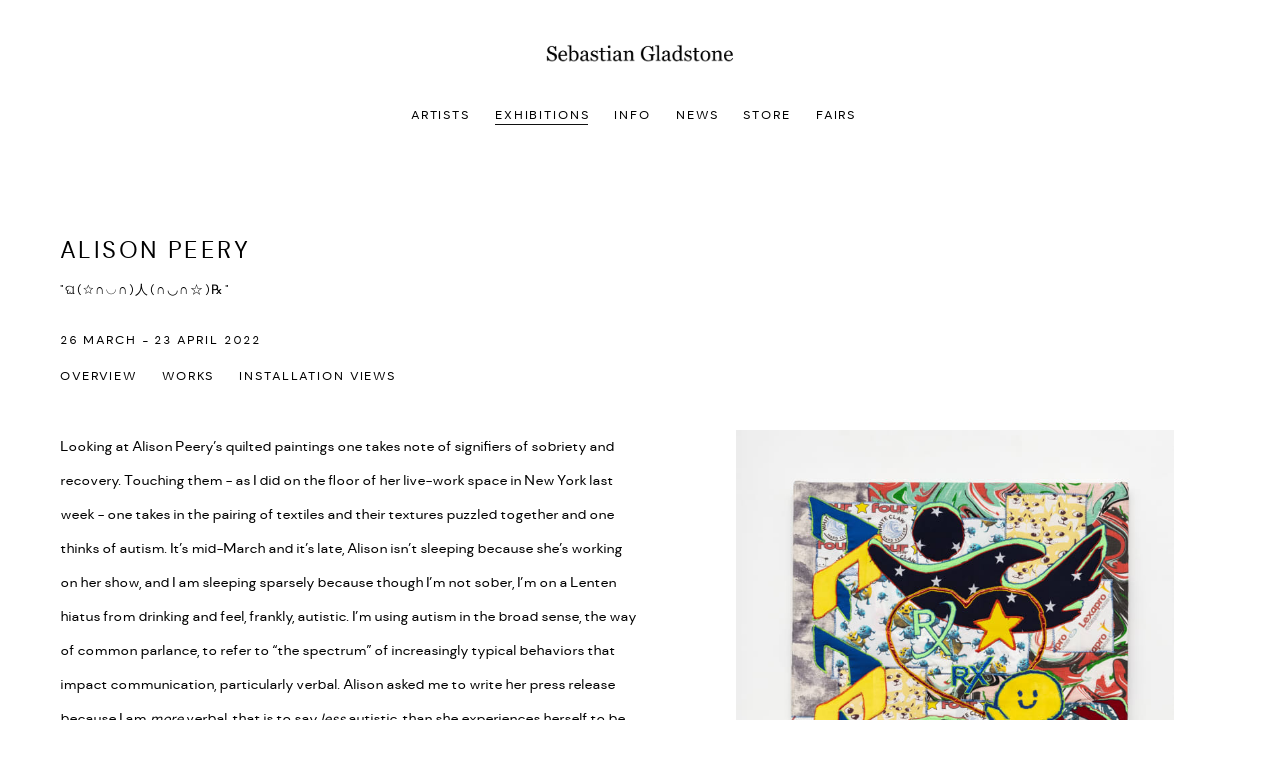

--- FILE ---
content_type: text/html; charset=utf-8
request_url: https://sebastiangladstone.com/exhibitions/22-alison-peery/
body_size: 9564
content:



                        
    <!DOCTYPE html>
    <!-- Site by Artlogic - https://artlogic.net -->
    <html lang="en">
        <head>
            <meta charset="utf-8">
            <title>Alison Peery | 26 March - 23 April 2022 | Sebastian Gladstone</title>
        <meta property="og:site_name" content="Sebastian Gladstone" />
        <meta property="og:title" content="Alison Peery | 26 March - 23 April 2022" />
        <meta property="og:description" content="Looking at Alison Peery&rsquo;s quilted paintings one takes note of signifiers of sobriety and recovery. Touching them - as I did on the floor of her live-work space in New York last week - one takes in the pairing of textiles and their textures puzzled together and one thinks of..." />
        <meta property="og:image" content="https://artlogic-res.cloudinary.com/w_1200,h_630,c_fill,f_auto,fl_lossy,q_auto/ws-artlogicwebsite0261/usr/images/exhibitions/main_image_override/22/_rvd2132_web.jpg" />
        <meta property="og:image:width" content="1200" />
        <meta property="og:image:height" content="630" />
        <meta property="twitter:card" content="summary_large_image">
        <meta property="twitter:url" content="https://sebastiangladstone.com/exhibitions/22-alison-peery/">
        <meta property="twitter:title" content="Alison Peery | 26 March - 23 April 2022">
        <meta property="twitter:description" content="Looking at Alison Peery&rsquo;s quilted paintings one takes note of signifiers of sobriety and recovery. Touching them - as I did on the floor of her live-work space in New York last week - one takes in the pairing of textiles and their textures puzzled together and one thinks of...">
        <meta property="twitter:text:description" content="Looking at Alison Peery&rsquo;s quilted paintings one takes note of signifiers of sobriety and recovery. Touching them - as I did on the floor of her live-work space in New York last week - one takes in the pairing of textiles and their textures puzzled together and one thinks of...">
        <meta property="twitter:image" content="https://artlogic-res.cloudinary.com/w_1200,h_630,c_fill,f_auto,fl_lossy,q_auto/ws-artlogicwebsite0261/usr/images/exhibitions/main_image_override/22/_rvd2132_web.jpg">
        <link rel="canonical" href="https://sebastiangladstone.com/exhibitions/22-alison-peery/" />
        <meta name="google" content="notranslate" />
            <meta name="description" content="Looking at Alison Peery&rsquo;s quilted paintings one takes note of signifiers of sobriety and recovery. Touching them - as I did on the floor of her live-work space in New York last week - one takes in the pairing of textiles and their textures puzzled together and one thinks of..." />
            <meta name="publication_date" content="2018-04-27 13:50:01" />
            <meta name="generator" content="Artlogic CMS - https://artlogic.net" />
            
            <meta name="accessibility_version" content="1.1"/>
            
            
                <meta name="viewport" content="width=device-width, minimum-scale=0.5, initial-scale=1.0" />

            

<link rel="icon" href="/images/favicon.ico" type="image/x-icon" />
<link rel="shortcut icon" href="/images/favicon.ico" type="image/x-icon" />

<meta name="application-name" content="Sebastian Gladstone"/>
<meta name="msapplication-TileColor" content="#ffffff"/>
            
            
            
                <link rel="stylesheet" media="print" href="/lib/g/2.0/styles/print.css">
                <link rel="stylesheet" media="print" href="/styles/print.css">

            <script>
            (window.Promise && window.Array.prototype.find) || document.write('<script src="/lib/js/polyfill/polyfill_es6.min.js"><\/script>');
            </script>


            
		<link data-context="helper" rel="stylesheet" type="text/css" href="/lib/webfonts/font-awesome/font-awesome-4.6.3/css/font-awesome.min.css?c=27042050002205&g=20efb6f776f8bcb062b74e7e67bc02ac"/>
		<link data-context="helper" rel="stylesheet" type="text/css" href="/lib/archimedes/styles/archimedes-frontend-core.css?c=27042050002205&g=20efb6f776f8bcb062b74e7e67bc02ac"/>
		<link data-context="helper" rel="stylesheet" type="text/css" href="/lib/archimedes/styles/accessibility.css?c=27042050002205&g=20efb6f776f8bcb062b74e7e67bc02ac"/>
		<link data-context="helper" rel="stylesheet" type="text/css" href="/lib/jquery/1.12.4/plugins/jquery.archimedes-frontend-core-plugins-0.1.css?c=27042050002205&g=20efb6f776f8bcb062b74e7e67bc02ac"/>
		<link data-context="helper" rel="stylesheet" type="text/css" href="/lib/jquery/1.12.4/plugins/fancybox-2.1.3/jquery.fancybox.css?c=27042050002205&g=20efb6f776f8bcb062b74e7e67bc02ac"/>
		<link data-context="helper" rel="stylesheet" type="text/css" href="/lib/jquery/1.12.4/plugins/fancybox-2.1.3/jquery.fancybox.artlogic.css?c=27042050002205&g=20efb6f776f8bcb062b74e7e67bc02ac"/>
		<link data-context="helper" rel="stylesheet" type="text/css" href="/lib/jquery/1.12.4/plugins/slick-1.8.1/slick.css?c=27042050002205&g=20efb6f776f8bcb062b74e7e67bc02ac"/>
		<link data-context="helper" rel="stylesheet" type="text/css" href="/lib/jquery/plugins/roomview/1.0/jquery.roomview.1.0.css?c=27042050002205&g=20efb6f776f8bcb062b74e7e67bc02ac"/>
		<link data-context="helper" rel="stylesheet" type="text/css" href="/lib/jquery/plugins/pageload/1.1/jquery.pageload.1.1.css?c=27042050002205&g=20efb6f776f8bcb062b74e7e67bc02ac"/>
		<link data-context="helper" rel="stylesheet" type="text/css" href="/core/dynamic_base.css?c=27042050002205&g=20efb6f776f8bcb062b74e7e67bc02ac"/>
		<link data-context="helper" rel="stylesheet" type="text/css" href="/core/dynamic_main.css?c=27042050002205&g=20efb6f776f8bcb062b74e7e67bc02ac"/>
		<link data-context="helper" rel="stylesheet" type="text/css" href="/core/user_custom.css?c=27042050002205&g=20efb6f776f8bcb062b74e7e67bc02ac"/>
		<link data-context="helper" rel="stylesheet" type="text/css" href="/core/dynamic_responsive.css?c=27042050002205&g=20efb6f776f8bcb062b74e7e67bc02ac"/>
		<link data-context="helper" rel="stylesheet" type="text/css" href="/lib/webfonts/artlogic-site-icons/artlogic-site-icons-1.0/artlogic-site-icons.css?c=27042050002205&g=20efb6f776f8bcb062b74e7e67bc02ac"/>
		<link data-context="helper" rel="stylesheet" type="text/css" href="/lib/jquery/plugins/plyr/3.5.10/plyr.css?c=27042050002205&g=20efb6f776f8bcb062b74e7e67bc02ac"/>
		<link data-context="helper" rel="stylesheet" type="text/css" href="/lib/styles/fouc_prevention.css?c=27042050002205&g=20efb6f776f8bcb062b74e7e67bc02ac"/>
<!-- add crtical css to improve performance -->
		<script data-context="helper"  src="/lib/jquery/1.12.4/jquery-1.12.4.min.js?c=27042050002205&g=20efb6f776f8bcb062b74e7e67bc02ac"></script>
		<script data-context="helper" defer src="/lib/g/2.0/scripts/webpack_import_helpers.js?c=27042050002205&g=20efb6f776f8bcb062b74e7e67bc02ac"></script>
		<script data-context="helper" defer src="/lib/jquery/1.12.4/plugins/jquery.browser.min.js?c=27042050002205&g=20efb6f776f8bcb062b74e7e67bc02ac"></script>
		<script data-context="helper" defer src="/lib/jquery/1.12.4/plugins/jquery.easing.min.js?c=27042050002205&g=20efb6f776f8bcb062b74e7e67bc02ac"></script>
		<script data-context="helper" defer src="/lib/jquery/1.12.4/plugins/jquery.archimedes-frontend-core-plugins-0.1.js?c=27042050002205&g=20efb6f776f8bcb062b74e7e67bc02ac"></script>
		<script data-context="helper" defer src="/lib/jquery/1.12.4/plugins/jquery.fitvids.js?c=27042050002205&g=20efb6f776f8bcb062b74e7e67bc02ac"></script>
		<script data-context="helper" defer src="/core/dynamic.js?c=27042050002205&g=20efb6f776f8bcb062b74e7e67bc02ac"></script>
		<script data-context="helper" defer src="/lib/archimedes/scripts/archimedes-frontend-core.js?c=27042050002205&g=20efb6f776f8bcb062b74e7e67bc02ac"></script>
		<script data-context="helper" defer src="/lib/archimedes/scripts/archimedes-frontend-modules.js?c=27042050002205&g=20efb6f776f8bcb062b74e7e67bc02ac"></script>
		<script data-context="helper" type="module"  traceurOptions="--async-functions" src="/lib/g/2.0/scripts/galleries_js_loader__mjs.js?c=27042050002205&g=20efb6f776f8bcb062b74e7e67bc02ac"></script>
		<script data-context="helper" defer src="/lib/g/2.0/scripts/feature_panels.js?c=27042050002205&g=20efb6f776f8bcb062b74e7e67bc02ac"></script>
		<script data-context="helper" defer src="/lib/g/themes/mode/2.1/scripts/script.js?c=27042050002205&g=20efb6f776f8bcb062b74e7e67bc02ac"></script>
		<script data-context="helper" defer src="/lib/archimedes/scripts/json2.js?c=27042050002205&g=20efb6f776f8bcb062b74e7e67bc02ac"></script>
		<script data-context="helper" defer src="/lib/archimedes/scripts/shop.js?c=27042050002205&g=20efb6f776f8bcb062b74e7e67bc02ac"></script>
		<script data-context="helper" defer src="/lib/archimedes/scripts/recaptcha.js?c=27042050002205&g=20efb6f776f8bcb062b74e7e67bc02ac"></script>
            
            

            
                


    <script>
        function get_cookie_preference(category) {
            result = false;
            try {
                var cookie_preferences = localStorage.getItem('cookie_preferences') || "";
                if (cookie_preferences) {
                    cookie_preferences = JSON.parse(cookie_preferences);
                    if (cookie_preferences.date) {
                        var expires_on = new Date(cookie_preferences.date);
                        expires_on.setDate(expires_on.getDate() + 365);
                        console.log('cookie preferences expire on', expires_on.toISOString());
                        var valid = expires_on > new Date();
                        if (valid && cookie_preferences.hasOwnProperty(category) && cookie_preferences[category]) {
                            result = true;
                        }
                    }
                }
            }
            catch(e) {
                console.warn('get_cookie_preference() failed');
                return result;
            }
            return result;
        }

        window.google_analytics_init = function(page){
            var collectConsent = true;
            var useConsentMode = false;
            var analyticsProperties = ['G-HEEM0WQ3VZ', 'UA-191556804-70'];
            var analyticsCookieType = 'statistics';
            var disableGa = false;
            var sendToArtlogic = true;
            var artlogicProperties = {
                'UA': 'UA-157296318-1',
                'GA': 'G-GLQ6WNJKR5',
            };

            analyticsProperties = analyticsProperties.concat(Object.values(artlogicProperties));

            var uaAnalyticsProperties = analyticsProperties.filter((p) => p.startsWith('UA-'));
            var ga4AnalyticsProperties = analyticsProperties.filter((p) => p.startsWith('G-')).concat(analyticsProperties.filter((p) => p.startsWith('AW-')));

            if (collectConsent) {
                disableGa = !get_cookie_preference(analyticsCookieType);

                for (var i=0; i < analyticsProperties.length; i++){
                    var key = 'ga-disable-' + analyticsProperties[i];

                    window[key] = disableGa;
                }

                if (disableGa) {
                    if (document.cookie.length) {
                        var cookieList = document.cookie.split(/; */);

                        for (var i=0; i < cookieList.length; i++) {
                            var splitCookie = cookieList[i].split('='); //this.split('=');

                            if (splitCookie[0].indexOf('_ga') == 0 || splitCookie[0].indexOf('_gid') == 0 || splitCookie[0].indexOf('__utm') == 0) {
                                //h.deleteCookie(splitCookie[0]);
                                var domain = location.hostname;
                                var cookie_name = splitCookie[0];
                                document.cookie =
                                    cookie_name + "=" + ";path=/;domain="+domain+";expires=Thu, 01 Jan 1970 00:00:01 GMT";
                                // now delete the version without a subdomain
                                domain = domain.split('.');
                                domain.shift();
                                domain = domain.join('.');
                                document.cookie =
                                    cookie_name + "=" + ";path=/;domain="+domain+";expires=Thu, 01 Jan 1970 00:00:01 GMT";
                            }
                        }
                    }
                }
            }

            if (uaAnalyticsProperties.length) {
                (function(i,s,o,g,r,a,m){i['GoogleAnalyticsObject']=r;i[r]=i[r]||function(){
                (i[r].q=i[r].q||[]).push(arguments)},i[r].l=1*new Date();a=s.createElement(o),
                m=s.getElementsByTagName(o)[0];a.async=1;a.src=g;m.parentNode.insertBefore(a,m)
                })(window,document,'script','//www.google-analytics.com/analytics.js','ga');


                if (!disableGa) {
                    var anonymizeIps = false;

                    for (var i=0; i < uaAnalyticsProperties.length; i++) {
                        var propertyKey = '';

                        if (i > 0) {
                            propertyKey = 'tracker' + String(i + 1);
                        }

                        var createArgs = [
                            'create',
                            uaAnalyticsProperties[i],
                            'auto',
                        ];

                        if (propertyKey) {
                            createArgs.push({'name': propertyKey});
                        }

                        ga.apply(null, createArgs);

                        if (anonymizeIps) {
                            ga('set', 'anonymizeIp', true);
                        }

                        var pageViewArgs = [
                            propertyKey ? propertyKey + '.send' : 'send',
                            'pageview'
                        ]

                        if (page) {
                            pageViewArgs.push(page)
                        }

                        ga.apply(null, pageViewArgs);
                    }

                    if (sendToArtlogic) {
                        ga('create', 'UA-157296318-1', 'auto', {'name': 'artlogic_tracker'});

                        if (anonymizeIps) {
                            ga('set', 'anonymizeIp', true);
                        }

                        var pageViewArgs = [
                            'artlogic_tracker.send',
                            'pageview'
                        ]

                        if (page) {
                            pageViewArgs.push(page)
                        }

                        ga.apply(null, pageViewArgs);
                    }
                }
            }

            if (ga4AnalyticsProperties.length) {
                if (!disableGa || useConsentMode) {
                    (function(d, script) {
                        script = d.createElement('script');
                        script.type = 'text/javascript';
                        script.async = true;
                        script.src = 'https://www.googletagmanager.com/gtag/js?id=' + ga4AnalyticsProperties[0];
                        d.getElementsByTagName('head')[0].appendChild(script);
                    }(document));

                    window.dataLayer = window.dataLayer || [];
                    window.gtag = function (){dataLayer.push(arguments);}
                    window.gtag('js', new Date());

                    if (useConsentMode) {
                        gtag('consent', 'default', {
                            'ad_storage': 'denied',
                            'analytics_storage': 'denied',
                            'functionality_storage': 'denied',
                            'personalization_storage': 'denied',
                            'security': 'denied',
                        });

                        if (disableGa) {
                            // If this has previously been granted, it will need set back to denied (ie on cookie change)
                            gtag('consent', 'update', {
                                'analytics_storage': 'denied',
                            });
                        } else {
                            gtag('consent', 'update', {
                                'analytics_storage': 'granted',
                            });
                        }
                    }

                    for (var i=0; i < ga4AnalyticsProperties.length; i++) {
                        window.gtag('config', ga4AnalyticsProperties[i]);
                    }

                }
            }
        }

        var waitForPageLoad = true;

        if (waitForPageLoad) {
            window.addEventListener('load', function() {
                window.google_analytics_init();
                window.archimedes.archimedes_core.analytics.init();
            });
        } else {
            window.google_analytics_init();
        }
    </script>

            
            
            
            <noscript> 
                <style>
                    body {
                        opacity: 1 !important;
                    }
                </style>
            </noscript>
        </head>
        
        
        
        <body class="section-exhibitions page-exhibitions site-responsive responsive-top-size-1250 responsive-nav-slide-nav responsive-nav-side-position-fullscreen responsive-layout-forced-lists responsive-layout-forced-image-lists responsive-layout-forced-tile-lists analytics-track-all-links site-lib-version-2-0 scroll_sub_nav_enabled responsive_src_image_sizing hero_heading_title_position_overlay page-param-22-alison-peery page-param-id-22 page-param-type-exhibition_id  layout-fixed-header site-type-template pageload-ajax-navigation-active layout-animation-enabled layout-lazyload-enabled" data-viewport-width="1024" data-site-name="artlogicwebsite0261" data-connected-db-name="stanleys" data-pathname="/exhibitions/22-alison-peery/"
    style="opacity: 0;"

>
            <script>document.getElementsByTagName('body')[0].className+=' browser-js-enabled';</script>
            


            
            






        <div id="responsive_slide_nav_content_wrapper">

    <div id="container">

        
    


    <div class="header-fixed-wrapper">
    <header id="header" class="clearwithin header_fixed header_transparent   header_layout_center">
        <div class="inner clearwithin">

            


<div id="logo" class=" user-custom-logo-image"><a href="/">Sebastian Gladstone</a></div>


            
                <div id="skiplink-container">
                    <div>
                        <a href="#main_content" class="skiplink">Skip to main content</a>
                    </div>
                </div>
            
        
            <div class="header-ui-wrapper">

                    <div id="responsive_slide_nav_wrapper" class="mobile_menu_align_center" data-nav-items-animation-delay>
                        <div id="responsive_slide_nav_wrapper_inner" data-responsive-top-size=1250>
                        
                            <nav id="top_nav" aria-label="Main site" class="navigation noprint clearwithin">
                                
<div id="top_nav_reveal" class="hidden"><ul><li><a href="#" role="button" aria-label="Close">Menu</a></li></ul></div>

        <ul class="topnav">
		<li class="topnav-filepath-artists topnav-label-artists topnav-id-11"><a href="/artists/" aria-label="Link to Sebastian Gladstone Artists page">Artists</a></li>
		<li class="topnav-filepath-exhibitions topnav-label-exhibitions topnav-id-13 active"><a href="/exhibitions/" aria-label="Link to Sebastian Gladstone Exhibitions page (current nav item)">Exhibitions</a></li>
		<li class="topnav-filepath-contact topnav-label-info topnav-id-20"><a href="/contact/" aria-label="Link to Sebastian Gladstone Info page">Info</a></li>
		<li class="topnav-filepath-press topnav-label-news topnav-id-18"><a href="/press/" aria-label="Link to Sebastian Gladstone News page">News</a></li>
		<li class="topnav-filepath-store topnav-label-store topnav-id-17"><a href="/store/" aria-label="Link to Sebastian Gladstone Store page">Store</a></li>
		<li class="topnav-filepath-art-fairs topnav-label-fairs topnav-id-25 last"><a href="/art-fairs/" aria-label="Link to Sebastian Gladstone Fairs page">Fairs</a></li>
	</ul>


                                
                                



                                
                            </nav>
                        
                        </div>
                    </div>
                

                <div class="header-icons-wrapper  active cart-icon-active">
                    
                    

                        



<!--excludeindexstart-->
<div id="store_cart_widget" class="hide_when_empty">
    <div class="store_cart_widget_inner">
        <div id="scw_heading"><a href="/store/basket/" class="scw_checkout_link">Cart</a></div>
        <div id="scw_items">
            <a href="/store/basket/" aria-label="Your store basket is empty" data-currency="&#36;">
                <span class="scw_total_items"><span class="scw_total_count">0</span><span class="scw_total_items_text"> items</span></span>
               

                    <span class="scw_total_price">
                        <span class="scw_total_price_currency widget_currency">&#36;</span>
                        <span class="scw_total_price_amount widget_total_price" 
                                data-cart_include_vat_in_price="False" 
                                data-total_price_without_vat_in_base_currency="0" 
                                data-total_price_with_vat_in_base_currency="0"
                                data-conversion_rate='{"USD": {"conversion_rate": 1, "name": "&#36;", "stripe_code": "usd"}}'
                                data-count="0">
                        </span>
                    </span>
      
                
            </a>
        </div>
        <div id="scw_checkout">
            <div class="scw_checkout_button"><a href="/store/basket/" class="scw_checkout_link">Checkout</a></div>
        </div>
            <div id="scw_popup" class="hidden scw_popup_always_show">
                <div id="scw_popup_inner">
                    <h3>Item added to cart</h3>
                    <div id="scw_popup_buttons_container">
                        <div class="button"><a href="/store/basket/">View cart & checkout</a></div>
                        <div id="scw_popup_close" class="link"><a href="#">Continue shopping</a></div>
                    </div>
                    <div class="clear"></div>
                </div>
            </div>
        
    </div>
</div>
<!--excludeindexend-->

                    
     
                        <div id="slide_nav_reveal" tabindex="0" role="button">Menu</div>
                </div>
                
                

                



                

                
            </div>
        </div>
        



    </header>
    </div>



        

        <div id="main_content" role="main" class="clearwithin">
            <!--contentstart-->
            










    <div class="exhibition">
        






<div class="subsection-exhibition-detail-page subsection-wrapper record-page-content-combined record-content-content record-content-selected-artists record-content-has-section-overview record-content-has-section-installation_shots record-content-has-section-works record-content-has-section-share  " 
     data-search-record-type="exhibitions" data-search-record-id="22">


    


        <div class="exhibition-header heading_wrapper clearwithin ">
            
        <a href="/exhibitions/22-alison-peery/" >
                <h1 class="has_subtitle"><span class="h1_heading">Alison Peery </span><span class="separator">: </span> <span class="h1_subtitle">"ଘ(☆∩◡∩)人(∩◡∩☆)℞"</span></h1>
            </a>

            
            
                <div id="exhibition-status-past" class="hidden">
                    Past exhibition
                </div>

                <div class="subtitle has_subnav">

                    <span class="subtitle_date">26 March - 23 April 2022</span>


                </div>

                




        <div id="sub_nav" class="navigation  noprint clearafter clearwithin" role="navigation" aria-label="Exhibition subnavigation">
            <ul>
                
                    

                        
                        <li id="sub-item-overview" class="first">
                                    
                                    <a href="#" role="button" data-subsection-type="overview" >
                                        Overview
                                    </a>
                        </li>
                    
                    

                        
                        <li id="sub-item-works" class="">
                                    
                                    <a href="#" role="button" data-subsection-type="works" >
                                        Works
                                    </a>
                        </li>
                    
                    

                        
                        <li id="sub-item-installation-views" class="">
                                    
                                    <a href="#" role="button" data-subsection-type="installation_shots" >
                                        Installation Views
                                    </a>
                        </li>
                    
                    

                        
                        <li id="sub-item-share" class="">
                                




                        </li>
                    
            </ul>
        </div>

                






        </div>


    


    <div id="content" class="content_alt clearwithin">



            <div class="scroll_section_container scroll_section_hide_first_heading">
                
                    

                        <section id="scroll_section_overview"
                                 class="scroll_section scroll_section_overview"
                                 data-subsection-type="overview"
                                 tabindex=-1 aria-label="Overview">
                                <div class="scroll_section_header">
                                    <div class="subheading" role="heading" aria-level="2">
                                        <span>Overview</span></div>
                                </div>
                            


<div class="subsection-overview ">
    

    <div   class="sidebar clearwithin">
        




            
            <div class="image restricted-image-container lazyload_disable_min_height " data-width="3302" data-height="4000">
                    <a href="/exhibitions/22-alison-peery/works/" aria-label="View exhibition works">
                    <span class="object-fit-container"><img src="[data-uri]" class="object-fit-contain"  data-responsive-src="{'750': 'https://artlogic-res.cloudinary.com/w_750,c_limit,f_auto,fl_lossy,q_auto/artlogicstorage/stanleys/images/view/5261dea4397be934add6f9d597467535j/sebastiangladstone-alison-peery-serenity-virtual-2021-22.jpg', '850': 'https://artlogic-res.cloudinary.com/w_850,c_limit,f_auto,fl_lossy,q_auto/artlogicstorage/stanleys/images/view/5261dea4397be934add6f9d597467535j/sebastiangladstone-alison-peery-serenity-virtual-2021-22.jpg', '2400': 'https://artlogic-res.cloudinary.com/w_2400,c_limit,f_auto,fl_lossy,q_auto/artlogicstorage/stanleys/images/view/5261dea4397be934add6f9d597467535j/sebastiangladstone-alison-peery-serenity-virtual-2021-22.jpg', '1600': 'https://artlogic-res.cloudinary.com/w_1600,c_limit,f_auto,fl_lossy,q_auto/artlogicstorage/stanleys/images/view/5261dea4397be934add6f9d597467535j/sebastiangladstone-alison-peery-serenity-virtual-2021-22.jpg', '1200': 'https://artlogic-res.cloudinary.com/w_1200,c_limit,f_auto,fl_lossy,q_auto/artlogicstorage/stanleys/images/view/5261dea4397be934add6f9d597467535j/sebastiangladstone-alison-peery-serenity-virtual-2021-22.jpg', '345': 'https://artlogic-res.cloudinary.com/w_345,c_limit,f_auto,fl_lossy,q_auto/artlogicstorage/stanleys/images/view/5261dea4397be934add6f9d597467535j/sebastiangladstone-alison-peery-serenity-virtual-2021-22.jpg', '470': 'https://artlogic-res.cloudinary.com/w_470,c_limit,f_auto,fl_lossy,q_auto/artlogicstorage/stanleys/images/view/5261dea4397be934add6f9d597467535j/sebastiangladstone-alison-peery-serenity-virtual-2021-22.jpg', '3000': 'https://artlogic-res.cloudinary.com/w_3000,c_limit,f_auto,fl_lossy,q_auto/artlogicstorage/stanleys/images/view/5261dea4397be934add6f9d597467535j/sebastiangladstone-alison-peery-serenity-virtual-2021-22.jpg', '650': 'https://artlogic-res.cloudinary.com/w_650,c_limit,f_auto,fl_lossy,q_auto/artlogicstorage/stanleys/images/view/5261dea4397be934add6f9d597467535j/sebastiangladstone-alison-peery-serenity-virtual-2021-22.jpg', '2600': 'https://artlogic-res.cloudinary.com/w_2600,c_limit,f_auto,fl_lossy,q_auto/artlogicstorage/stanleys/images/view/5261dea4397be934add6f9d597467535j/sebastiangladstone-alison-peery-serenity-virtual-2021-22.jpg', '2800': 'https://artlogic-res.cloudinary.com/w_2800,c_limit,f_auto,fl_lossy,q_auto/artlogicstorage/stanleys/images/view/5261dea4397be934add6f9d597467535j/sebastiangladstone-alison-peery-serenity-virtual-2021-22.jpg', '1400': 'https://artlogic-res.cloudinary.com/w_1400,c_limit,f_auto,fl_lossy,q_auto/artlogicstorage/stanleys/images/view/5261dea4397be934add6f9d597467535j/sebastiangladstone-alison-peery-serenity-virtual-2021-22.jpg', '1000': 'https://artlogic-res.cloudinary.com/w_1000,c_limit,f_auto,fl_lossy,q_auto/artlogicstorage/stanleys/images/view/5261dea4397be934add6f9d597467535j/sebastiangladstone-alison-peery-serenity-virtual-2021-22.jpg'}"  data-src="https://artlogic-res.cloudinary.com/w_920,h_920,c_limit,f_auto,fl_lossy,q_auto/artlogicstorage/stanleys/images/view/5261dea4397be934add6f9d597467535j/sebastiangladstone-alison-peery-serenity-virtual-2021-22.jpg" alt="Alison Peery Serenity Virtual, 2021-22 Textiles, thread on canvas 38'H x 30&#34;W"  /></span>
                    </a>
            </div>
                <div class="caption"><div class="artist">Alison Peery</div><div class="title_and_year"><span class="title_and_year_title">Serenity Virtual</span>, <span class="title_and_year_year">2021-22</span></div><div class="medium">Textiles, thread on canvas</div><div class="dimensions">38'H x 30"W </div></div>
            <div class="divider"></div>



    </div><!-- end of #sidebar -->


    <div  class="prose content_module clearwithin">

            <div class="description">
                <p><span>Looking at Alison Peery&rsquo;s quilted paintings one takes note of signifiers of sobriety and recovery. Touching them - as I did on the floor of her live-work space in New York last week - one takes in the pairing of textiles and their textures puzzled together and one thinks of autism. It&rsquo;s mid-March and it&rsquo;s late, Alison isn&rsquo;t sleeping because she&rsquo;s working on her show, and I am sleeping sparsely because though I&rsquo;m not sober, I&rsquo;m on a Lenten hiatus from drinking and feel, frankly, autistic. I&rsquo;m using autism in the broad sense, the way of common parlance, to refer to &ldquo;the spectrum&rdquo; of increasingly typical behaviors that impact communication, particularly verbal. Alison asked me to write her press release because I am&nbsp;<i>more&nbsp;</i>verbal, that is to say&nbsp;<i>less&nbsp;</i>autistic, than she experiences herself to be, though more and more people and their behavior seem to suggest that this spectral condition is a contemporary one.</span></p>
<p><span>As my hands pass over the fabrics of the pieces - printed twill, minky shapes - I am particularly drawn to the texture of vinyl flock on one piece that spells I GOT SOME DOPE MEMORIES WITH PEOPLE I&rsquo;LL NEVER FUCK WITH AGAIN - I have a distinct feeling of tactile comfort. It feels simply and tangibly good that some things are soft and some things are rough and the sensory experience of them alongside one another communicates non-verbally, maybe even pre-verbally, the way it would to a baby or a child, that there is a variance of experience that is within our literal grasp. The imagery is pharmaceutical, narcotic, institutional, and conforms to a childlike, kindergarten palette (primary colors plus green) for which Alison tells me she has a particular aesthetic sensitivity. Knowing Alison, it is hard to say if the ways in which she codes as neurodivergent can be attributed to spectral autism or addiction. Inebriation, as well as medication, self-administered or otherwise, can be a way of putting oneself at ease when we encounter the catastrophes of communication we may not be able to endure. It is out of an overabundance of feeling, of heightened sensitivity, that our world can feel unbearable and in sobriety we are forced to reckon with parts of ourselves that are repressed and painful. Alison&rsquo;s work reflects an innocence alongside trauma, and a sense of unity among the disorder and confusion of neurochemistry. The reassurance of a fuzzy white heart in tenderness and purity.&nbsp;<br />-Dasha Nekrasova</span></p>
            </div>






        
        
            <div id="popup_links not-prose">
                
            </div>



    </div>
</div>

                        </section>
                    

                        <section id="scroll_section_works"
                                 class="scroll_section scroll_section_works"
                                 data-subsection-type="works"
                                 tabindex=-1 aria-label="Works">
                                <div class="scroll_section_header">
                                    <div class="subheading" role="heading" aria-level="2">
                                        <span>Works</span></div>
                                </div>
                            

    <div class="subsection-works">



                    


                        
                        





    <div class="records_list image_list gd_no_of_columns_3 grid_dynamic_layout_exhibitions_works collapse_single_column image_grid clearwithin">
        <ul class="clearwithin">
                

                <li class=" item"   data-record-type="artworks">

                            <a href="/exhibitions/22/works/artworks-1014-alison-peery-serenity-virtual-2021-22/">


                            <span class="image">
                                <span style="" class="">

                                <img src="[data-uri]"  data-responsive-src="{'750': 'https://artlogic-res.cloudinary.com/w_750,c_limit,f_auto,fl_lossy,q_auto/artlogicstorage/stanleys/images/view/5261dea4397be934add6f9d597467535j/sebastiangladstone-alison-peery-serenity-virtual-2021-22.jpg', '850': 'https://artlogic-res.cloudinary.com/w_850,c_limit,f_auto,fl_lossy,q_auto/artlogicstorage/stanleys/images/view/5261dea4397be934add6f9d597467535j/sebastiangladstone-alison-peery-serenity-virtual-2021-22.jpg', '650': 'https://artlogic-res.cloudinary.com/w_650,c_limit,f_auto,fl_lossy,q_auto/artlogicstorage/stanleys/images/view/5261dea4397be934add6f9d597467535j/sebastiangladstone-alison-peery-serenity-virtual-2021-22.jpg', '1600': 'https://artlogic-res.cloudinary.com/w_1600,c_limit,f_auto,fl_lossy,q_auto/artlogicstorage/stanleys/images/view/5261dea4397be934add6f9d597467535j/sebastiangladstone-alison-peery-serenity-virtual-2021-22.jpg', '1200': 'https://artlogic-res.cloudinary.com/w_1200,c_limit,f_auto,fl_lossy,q_auto/artlogicstorage/stanleys/images/view/5261dea4397be934add6f9d597467535j/sebastiangladstone-alison-peery-serenity-virtual-2021-22.jpg', '345': 'https://artlogic-res.cloudinary.com/w_345,c_limit,f_auto,fl_lossy,q_auto/artlogicstorage/stanleys/images/view/5261dea4397be934add6f9d597467535j/sebastiangladstone-alison-peery-serenity-virtual-2021-22.jpg', '470': 'https://artlogic-res.cloudinary.com/w_470,c_limit,f_auto,fl_lossy,q_auto/artlogicstorage/stanleys/images/view/5261dea4397be934add6f9d597467535j/sebastiangladstone-alison-peery-serenity-virtual-2021-22.jpg', '3000': 'https://artlogic-res.cloudinary.com/w_3000,c_limit,f_auto,fl_lossy,q_auto/artlogicstorage/stanleys/images/view/5261dea4397be934add6f9d597467535j/sebastiangladstone-alison-peery-serenity-virtual-2021-22.jpg', '2400': 'https://artlogic-res.cloudinary.com/w_2400,c_limit,f_auto,fl_lossy,q_auto/artlogicstorage/stanleys/images/view/5261dea4397be934add6f9d597467535j/sebastiangladstone-alison-peery-serenity-virtual-2021-22.jpg', '2600': 'https://artlogic-res.cloudinary.com/w_2600,c_limit,f_auto,fl_lossy,q_auto/artlogicstorage/stanleys/images/view/5261dea4397be934add6f9d597467535j/sebastiangladstone-alison-peery-serenity-virtual-2021-22.jpg', '2800': 'https://artlogic-res.cloudinary.com/w_2800,c_limit,f_auto,fl_lossy,q_auto/artlogicstorage/stanleys/images/view/5261dea4397be934add6f9d597467535j/sebastiangladstone-alison-peery-serenity-virtual-2021-22.jpg', '1400': 'https://artlogic-res.cloudinary.com/w_1400,c_limit,f_auto,fl_lossy,q_auto/artlogicstorage/stanleys/images/view/5261dea4397be934add6f9d597467535j/sebastiangladstone-alison-peery-serenity-virtual-2021-22.jpg', '1000': 'https://artlogic-res.cloudinary.com/w_1000,c_limit,f_auto,fl_lossy,q_auto/artlogicstorage/stanleys/images/view/5261dea4397be934add6f9d597467535j/sebastiangladstone-alison-peery-serenity-virtual-2021-22.jpg'}"  data-src="https://artlogic-res.cloudinary.com/w_740,c_limit,f_auto,fl_lossy,q_auto/artlogicstorage/stanleys/images/view/5261dea4397be934add6f9d597467535j/sebastiangladstone-alison-peery-serenity-virtual-2021-22.jpg" alt="Alison Peery, Serenity Virtual, 2021-22"  />
                                </span>
                            </span>


                            <div class="content">
                                    <span class="title"><span class="artist">Alison Peery<span class="artist_comma"><span class="comma">, </span></span></span><span class="title">Serenity Virtual<span class="title_comma"><span class="comma">, </span></span></span><span class="year">2021-22</span></span>

                            </div>

                            </a>
                    <div class="fancybox-caption hidden">
                        
                    </div>
                </li>
                

                <li class=" item"   data-record-type="artworks">

                            <a href="/exhibitions/22/works/artworks-1009-alison-peery-help-2022/">


                            <span class="image">
                                <span style="" class="">

                                <img src="[data-uri]"  data-responsive-src="{'750': 'https://artlogic-res.cloudinary.com/w_750,c_limit,f_auto,fl_lossy,q_auto/artlogicstorage/stanleys/images/view/95c690c900c9dffa5011e990af8cf686j/sebastiangladstone-alison-peery-help-2022.jpg', '850': 'https://artlogic-res.cloudinary.com/w_850,c_limit,f_auto,fl_lossy,q_auto/artlogicstorage/stanleys/images/view/95c690c900c9dffa5011e990af8cf686j/sebastiangladstone-alison-peery-help-2022.jpg', '650': 'https://artlogic-res.cloudinary.com/w_650,c_limit,f_auto,fl_lossy,q_auto/artlogicstorage/stanleys/images/view/95c690c900c9dffa5011e990af8cf686j/sebastiangladstone-alison-peery-help-2022.jpg', '1600': 'https://artlogic-res.cloudinary.com/w_1600,c_limit,f_auto,fl_lossy,q_auto/artlogicstorage/stanleys/images/view/95c690c900c9dffa5011e990af8cf686j/sebastiangladstone-alison-peery-help-2022.jpg', '1200': 'https://artlogic-res.cloudinary.com/w_1200,c_limit,f_auto,fl_lossy,q_auto/artlogicstorage/stanleys/images/view/95c690c900c9dffa5011e990af8cf686j/sebastiangladstone-alison-peery-help-2022.jpg', '345': 'https://artlogic-res.cloudinary.com/w_345,c_limit,f_auto,fl_lossy,q_auto/artlogicstorage/stanleys/images/view/95c690c900c9dffa5011e990af8cf686j/sebastiangladstone-alison-peery-help-2022.jpg', '470': 'https://artlogic-res.cloudinary.com/w_470,c_limit,f_auto,fl_lossy,q_auto/artlogicstorage/stanleys/images/view/95c690c900c9dffa5011e990af8cf686j/sebastiangladstone-alison-peery-help-2022.jpg', '3000': 'https://artlogic-res.cloudinary.com/w_3000,c_limit,f_auto,fl_lossy,q_auto/artlogicstorage/stanleys/images/view/95c690c900c9dffa5011e990af8cf686j/sebastiangladstone-alison-peery-help-2022.jpg', '2400': 'https://artlogic-res.cloudinary.com/w_2400,c_limit,f_auto,fl_lossy,q_auto/artlogicstorage/stanleys/images/view/95c690c900c9dffa5011e990af8cf686j/sebastiangladstone-alison-peery-help-2022.jpg', '2600': 'https://artlogic-res.cloudinary.com/w_2600,c_limit,f_auto,fl_lossy,q_auto/artlogicstorage/stanleys/images/view/95c690c900c9dffa5011e990af8cf686j/sebastiangladstone-alison-peery-help-2022.jpg', '2800': 'https://artlogic-res.cloudinary.com/w_2800,c_limit,f_auto,fl_lossy,q_auto/artlogicstorage/stanleys/images/view/95c690c900c9dffa5011e990af8cf686j/sebastiangladstone-alison-peery-help-2022.jpg', '1400': 'https://artlogic-res.cloudinary.com/w_1400,c_limit,f_auto,fl_lossy,q_auto/artlogicstorage/stanleys/images/view/95c690c900c9dffa5011e990af8cf686j/sebastiangladstone-alison-peery-help-2022.jpg', '1000': 'https://artlogic-res.cloudinary.com/w_1000,c_limit,f_auto,fl_lossy,q_auto/artlogicstorage/stanleys/images/view/95c690c900c9dffa5011e990af8cf686j/sebastiangladstone-alison-peery-help-2022.jpg'}"  data-src="https://artlogic-res.cloudinary.com/w_740,c_limit,f_auto,fl_lossy,q_auto/artlogicstorage/stanleys/images/view/95c690c900c9dffa5011e990af8cf686j/sebastiangladstone-alison-peery-help-2022.jpg" alt="Alison Peery, Help, 2022"  />
                                </span>
                            </span>


                            <div class="content">
                                    <span class="title"><span class="artist">Alison Peery<span class="artist_comma"><span class="comma">, </span></span></span><span class="title">Help<span class="title_comma"><span class="comma">, </span></span></span><span class="year">2022</span></span>

                            </div>

                            </a>
                    <div class="fancybox-caption hidden">
                        
                    </div>
                </li>
                

                <li class=" item"   data-record-type="artworks">

                            <a href="/exhibitions/22/works/artworks-1016-alison-peery-choices-2021-22/">


                            <span class="image">
                                <span style="" class="">

                                <img src="[data-uri]"  data-responsive-src="{'750': 'https://artlogic-res.cloudinary.com/w_750,c_limit,f_auto,fl_lossy,q_auto/artlogicstorage/stanleys/images/view/55012555d1bfc1f76f805f22df7110bdj/sebastiangladstone-alison-peery-choices-2021-22.jpg', '850': 'https://artlogic-res.cloudinary.com/w_850,c_limit,f_auto,fl_lossy,q_auto/artlogicstorage/stanleys/images/view/55012555d1bfc1f76f805f22df7110bdj/sebastiangladstone-alison-peery-choices-2021-22.jpg', '650': 'https://artlogic-res.cloudinary.com/w_650,c_limit,f_auto,fl_lossy,q_auto/artlogicstorage/stanleys/images/view/55012555d1bfc1f76f805f22df7110bdj/sebastiangladstone-alison-peery-choices-2021-22.jpg', '1600': 'https://artlogic-res.cloudinary.com/w_1600,c_limit,f_auto,fl_lossy,q_auto/artlogicstorage/stanleys/images/view/55012555d1bfc1f76f805f22df7110bdj/sebastiangladstone-alison-peery-choices-2021-22.jpg', '1200': 'https://artlogic-res.cloudinary.com/w_1200,c_limit,f_auto,fl_lossy,q_auto/artlogicstorage/stanleys/images/view/55012555d1bfc1f76f805f22df7110bdj/sebastiangladstone-alison-peery-choices-2021-22.jpg', '345': 'https://artlogic-res.cloudinary.com/w_345,c_limit,f_auto,fl_lossy,q_auto/artlogicstorage/stanleys/images/view/55012555d1bfc1f76f805f22df7110bdj/sebastiangladstone-alison-peery-choices-2021-22.jpg', '470': 'https://artlogic-res.cloudinary.com/w_470,c_limit,f_auto,fl_lossy,q_auto/artlogicstorage/stanleys/images/view/55012555d1bfc1f76f805f22df7110bdj/sebastiangladstone-alison-peery-choices-2021-22.jpg', '3000': 'https://artlogic-res.cloudinary.com/w_3000,c_limit,f_auto,fl_lossy,q_auto/artlogicstorage/stanleys/images/view/55012555d1bfc1f76f805f22df7110bdj/sebastiangladstone-alison-peery-choices-2021-22.jpg', '2400': 'https://artlogic-res.cloudinary.com/w_2400,c_limit,f_auto,fl_lossy,q_auto/artlogicstorage/stanleys/images/view/55012555d1bfc1f76f805f22df7110bdj/sebastiangladstone-alison-peery-choices-2021-22.jpg', '2600': 'https://artlogic-res.cloudinary.com/w_2600,c_limit,f_auto,fl_lossy,q_auto/artlogicstorage/stanleys/images/view/55012555d1bfc1f76f805f22df7110bdj/sebastiangladstone-alison-peery-choices-2021-22.jpg', '2800': 'https://artlogic-res.cloudinary.com/w_2800,c_limit,f_auto,fl_lossy,q_auto/artlogicstorage/stanleys/images/view/55012555d1bfc1f76f805f22df7110bdj/sebastiangladstone-alison-peery-choices-2021-22.jpg', '1400': 'https://artlogic-res.cloudinary.com/w_1400,c_limit,f_auto,fl_lossy,q_auto/artlogicstorage/stanleys/images/view/55012555d1bfc1f76f805f22df7110bdj/sebastiangladstone-alison-peery-choices-2021-22.jpg', '1000': 'https://artlogic-res.cloudinary.com/w_1000,c_limit,f_auto,fl_lossy,q_auto/artlogicstorage/stanleys/images/view/55012555d1bfc1f76f805f22df7110bdj/sebastiangladstone-alison-peery-choices-2021-22.jpg'}"  data-src="https://artlogic-res.cloudinary.com/w_740,c_limit,f_auto,fl_lossy,q_auto/artlogicstorage/stanleys/images/view/55012555d1bfc1f76f805f22df7110bdj/sebastiangladstone-alison-peery-choices-2021-22.jpg" alt="Alison Peery, Choices, 2021-22"  />
                                </span>
                            </span>


                            <div class="content">
                                    <span class="title"><span class="artist">Alison Peery<span class="artist_comma"><span class="comma">, </span></span></span><span class="title">Choices<span class="title_comma"><span class="comma">, </span></span></span><span class="year">2021-22</span></span>

                            </div>

                            </a>
                    <div class="fancybox-caption hidden">
                        
                    </div>
                </li>
                

                <li class=" item"   data-record-type="artworks">

                            <a href="/exhibitions/22/works/artworks-1012-alison-peery-brave-2021-22/">


                            <span class="image">
                                <span style="" class="">

                                <img src="[data-uri]"  data-responsive-src="{'750': 'https://artlogic-res.cloudinary.com/w_750,c_limit,f_auto,fl_lossy,q_auto/artlogicstorage/stanleys/images/view/264f5b9b4eb8f7da3745a39caab5959dj/sebastiangladstone-alison-peery-brave-2021-22.jpg', '850': 'https://artlogic-res.cloudinary.com/w_850,c_limit,f_auto,fl_lossy,q_auto/artlogicstorage/stanleys/images/view/264f5b9b4eb8f7da3745a39caab5959dj/sebastiangladstone-alison-peery-brave-2021-22.jpg', '650': 'https://artlogic-res.cloudinary.com/w_650,c_limit,f_auto,fl_lossy,q_auto/artlogicstorage/stanleys/images/view/264f5b9b4eb8f7da3745a39caab5959dj/sebastiangladstone-alison-peery-brave-2021-22.jpg', '1600': 'https://artlogic-res.cloudinary.com/w_1600,c_limit,f_auto,fl_lossy,q_auto/artlogicstorage/stanleys/images/view/264f5b9b4eb8f7da3745a39caab5959dj/sebastiangladstone-alison-peery-brave-2021-22.jpg', '1200': 'https://artlogic-res.cloudinary.com/w_1200,c_limit,f_auto,fl_lossy,q_auto/artlogicstorage/stanleys/images/view/264f5b9b4eb8f7da3745a39caab5959dj/sebastiangladstone-alison-peery-brave-2021-22.jpg', '345': 'https://artlogic-res.cloudinary.com/w_345,c_limit,f_auto,fl_lossy,q_auto/artlogicstorage/stanleys/images/view/264f5b9b4eb8f7da3745a39caab5959dj/sebastiangladstone-alison-peery-brave-2021-22.jpg', '470': 'https://artlogic-res.cloudinary.com/w_470,c_limit,f_auto,fl_lossy,q_auto/artlogicstorage/stanleys/images/view/264f5b9b4eb8f7da3745a39caab5959dj/sebastiangladstone-alison-peery-brave-2021-22.jpg', '3000': 'https://artlogic-res.cloudinary.com/w_3000,c_limit,f_auto,fl_lossy,q_auto/artlogicstorage/stanleys/images/view/264f5b9b4eb8f7da3745a39caab5959dj/sebastiangladstone-alison-peery-brave-2021-22.jpg', '2400': 'https://artlogic-res.cloudinary.com/w_2400,c_limit,f_auto,fl_lossy,q_auto/artlogicstorage/stanleys/images/view/264f5b9b4eb8f7da3745a39caab5959dj/sebastiangladstone-alison-peery-brave-2021-22.jpg', '2600': 'https://artlogic-res.cloudinary.com/w_2600,c_limit,f_auto,fl_lossy,q_auto/artlogicstorage/stanleys/images/view/264f5b9b4eb8f7da3745a39caab5959dj/sebastiangladstone-alison-peery-brave-2021-22.jpg', '2800': 'https://artlogic-res.cloudinary.com/w_2800,c_limit,f_auto,fl_lossy,q_auto/artlogicstorage/stanleys/images/view/264f5b9b4eb8f7da3745a39caab5959dj/sebastiangladstone-alison-peery-brave-2021-22.jpg', '1400': 'https://artlogic-res.cloudinary.com/w_1400,c_limit,f_auto,fl_lossy,q_auto/artlogicstorage/stanleys/images/view/264f5b9b4eb8f7da3745a39caab5959dj/sebastiangladstone-alison-peery-brave-2021-22.jpg', '1000': 'https://artlogic-res.cloudinary.com/w_1000,c_limit,f_auto,fl_lossy,q_auto/artlogicstorage/stanleys/images/view/264f5b9b4eb8f7da3745a39caab5959dj/sebastiangladstone-alison-peery-brave-2021-22.jpg'}"  data-src="https://artlogic-res.cloudinary.com/w_740,c_limit,f_auto,fl_lossy,q_auto/artlogicstorage/stanleys/images/view/264f5b9b4eb8f7da3745a39caab5959dj/sebastiangladstone-alison-peery-brave-2021-22.jpg" alt="Alison Peery, Brave, 2021-22"  />
                                </span>
                            </span>


                            <div class="content">
                                    <span class="title"><span class="artist">Alison Peery<span class="artist_comma"><span class="comma">, </span></span></span><span class="title">Brave<span class="title_comma"><span class="comma">, </span></span></span><span class="year">2021-22</span></span>

                            </div>

                            </a>
                    <div class="fancybox-caption hidden">
                        
                    </div>
                </li>
                

                <li class=" item"   data-record-type="artworks">

                            <a href="/exhibitions/22/works/artworks-1010-alison-peery-bear-2021-22/">


                            <span class="image">
                                <span style="" class="">

                                <img src="[data-uri]"  data-responsive-src="{'750': 'https://artlogic-res.cloudinary.com/w_750,c_limit,f_auto,fl_lossy,q_auto/artlogicstorage/stanleys/images/view/d77292fc05ea55d9ba99aa6d6d455a11j/sebastiangladstone-alison-peery-bear-2021-22.jpg', '850': 'https://artlogic-res.cloudinary.com/w_850,c_limit,f_auto,fl_lossy,q_auto/artlogicstorage/stanleys/images/view/d77292fc05ea55d9ba99aa6d6d455a11j/sebastiangladstone-alison-peery-bear-2021-22.jpg', '650': 'https://artlogic-res.cloudinary.com/w_650,c_limit,f_auto,fl_lossy,q_auto/artlogicstorage/stanleys/images/view/d77292fc05ea55d9ba99aa6d6d455a11j/sebastiangladstone-alison-peery-bear-2021-22.jpg', '1600': 'https://artlogic-res.cloudinary.com/w_1600,c_limit,f_auto,fl_lossy,q_auto/artlogicstorage/stanleys/images/view/d77292fc05ea55d9ba99aa6d6d455a11j/sebastiangladstone-alison-peery-bear-2021-22.jpg', '1200': 'https://artlogic-res.cloudinary.com/w_1200,c_limit,f_auto,fl_lossy,q_auto/artlogicstorage/stanleys/images/view/d77292fc05ea55d9ba99aa6d6d455a11j/sebastiangladstone-alison-peery-bear-2021-22.jpg', '345': 'https://artlogic-res.cloudinary.com/w_345,c_limit,f_auto,fl_lossy,q_auto/artlogicstorage/stanleys/images/view/d77292fc05ea55d9ba99aa6d6d455a11j/sebastiangladstone-alison-peery-bear-2021-22.jpg', '470': 'https://artlogic-res.cloudinary.com/w_470,c_limit,f_auto,fl_lossy,q_auto/artlogicstorage/stanleys/images/view/d77292fc05ea55d9ba99aa6d6d455a11j/sebastiangladstone-alison-peery-bear-2021-22.jpg', '3000': 'https://artlogic-res.cloudinary.com/w_3000,c_limit,f_auto,fl_lossy,q_auto/artlogicstorage/stanleys/images/view/d77292fc05ea55d9ba99aa6d6d455a11j/sebastiangladstone-alison-peery-bear-2021-22.jpg', '2400': 'https://artlogic-res.cloudinary.com/w_2400,c_limit,f_auto,fl_lossy,q_auto/artlogicstorage/stanleys/images/view/d77292fc05ea55d9ba99aa6d6d455a11j/sebastiangladstone-alison-peery-bear-2021-22.jpg', '2600': 'https://artlogic-res.cloudinary.com/w_2600,c_limit,f_auto,fl_lossy,q_auto/artlogicstorage/stanleys/images/view/d77292fc05ea55d9ba99aa6d6d455a11j/sebastiangladstone-alison-peery-bear-2021-22.jpg', '2800': 'https://artlogic-res.cloudinary.com/w_2800,c_limit,f_auto,fl_lossy,q_auto/artlogicstorage/stanleys/images/view/d77292fc05ea55d9ba99aa6d6d455a11j/sebastiangladstone-alison-peery-bear-2021-22.jpg', '1400': 'https://artlogic-res.cloudinary.com/w_1400,c_limit,f_auto,fl_lossy,q_auto/artlogicstorage/stanleys/images/view/d77292fc05ea55d9ba99aa6d6d455a11j/sebastiangladstone-alison-peery-bear-2021-22.jpg', '1000': 'https://artlogic-res.cloudinary.com/w_1000,c_limit,f_auto,fl_lossy,q_auto/artlogicstorage/stanleys/images/view/d77292fc05ea55d9ba99aa6d6d455a11j/sebastiangladstone-alison-peery-bear-2021-22.jpg'}"  data-src="https://artlogic-res.cloudinary.com/w_740,c_limit,f_auto,fl_lossy,q_auto/artlogicstorage/stanleys/images/view/d77292fc05ea55d9ba99aa6d6d455a11j/sebastiangladstone-alison-peery-bear-2021-22.jpg" alt="Alison Peery, Bear, 2021-22"  />
                                </span>
                            </span>


                            <div class="content">
                                    <span class="title"><span class="artist">Alison Peery<span class="artist_comma"><span class="comma">, </span></span></span><span class="title">Bear<span class="title_comma"><span class="comma">, </span></span></span><span class="year">2021-22</span></span>

                            </div>

                            </a>
                    <div class="fancybox-caption hidden">
                        
                    </div>
                </li>
                

                <li class=" item"   data-record-type="artworks">

                            <a href="/exhibitions/22/works/artworks-1015-alison-peery-rx-2021-22/">


                            <span class="image">
                                <span style="" class="">

                                <img src="[data-uri]"  data-responsive-src="{'750': 'https://artlogic-res.cloudinary.com/w_750,c_limit,f_auto,fl_lossy,q_auto/artlogicstorage/stanleys/images/view/9713696f674063316e3bbe031c9ca1a9j/sebastiangladstone-alison-peery-rx-2021-22.jpg', '850': 'https://artlogic-res.cloudinary.com/w_850,c_limit,f_auto,fl_lossy,q_auto/artlogicstorage/stanleys/images/view/9713696f674063316e3bbe031c9ca1a9j/sebastiangladstone-alison-peery-rx-2021-22.jpg', '650': 'https://artlogic-res.cloudinary.com/w_650,c_limit,f_auto,fl_lossy,q_auto/artlogicstorage/stanleys/images/view/9713696f674063316e3bbe031c9ca1a9j/sebastiangladstone-alison-peery-rx-2021-22.jpg', '1600': 'https://artlogic-res.cloudinary.com/w_1600,c_limit,f_auto,fl_lossy,q_auto/artlogicstorage/stanleys/images/view/9713696f674063316e3bbe031c9ca1a9j/sebastiangladstone-alison-peery-rx-2021-22.jpg', '1200': 'https://artlogic-res.cloudinary.com/w_1200,c_limit,f_auto,fl_lossy,q_auto/artlogicstorage/stanleys/images/view/9713696f674063316e3bbe031c9ca1a9j/sebastiangladstone-alison-peery-rx-2021-22.jpg', '345': 'https://artlogic-res.cloudinary.com/w_345,c_limit,f_auto,fl_lossy,q_auto/artlogicstorage/stanleys/images/view/9713696f674063316e3bbe031c9ca1a9j/sebastiangladstone-alison-peery-rx-2021-22.jpg', '470': 'https://artlogic-res.cloudinary.com/w_470,c_limit,f_auto,fl_lossy,q_auto/artlogicstorage/stanleys/images/view/9713696f674063316e3bbe031c9ca1a9j/sebastiangladstone-alison-peery-rx-2021-22.jpg', '3000': 'https://artlogic-res.cloudinary.com/w_3000,c_limit,f_auto,fl_lossy,q_auto/artlogicstorage/stanleys/images/view/9713696f674063316e3bbe031c9ca1a9j/sebastiangladstone-alison-peery-rx-2021-22.jpg', '2400': 'https://artlogic-res.cloudinary.com/w_2400,c_limit,f_auto,fl_lossy,q_auto/artlogicstorage/stanleys/images/view/9713696f674063316e3bbe031c9ca1a9j/sebastiangladstone-alison-peery-rx-2021-22.jpg', '2600': 'https://artlogic-res.cloudinary.com/w_2600,c_limit,f_auto,fl_lossy,q_auto/artlogicstorage/stanleys/images/view/9713696f674063316e3bbe031c9ca1a9j/sebastiangladstone-alison-peery-rx-2021-22.jpg', '2800': 'https://artlogic-res.cloudinary.com/w_2800,c_limit,f_auto,fl_lossy,q_auto/artlogicstorage/stanleys/images/view/9713696f674063316e3bbe031c9ca1a9j/sebastiangladstone-alison-peery-rx-2021-22.jpg', '1400': 'https://artlogic-res.cloudinary.com/w_1400,c_limit,f_auto,fl_lossy,q_auto/artlogicstorage/stanleys/images/view/9713696f674063316e3bbe031c9ca1a9j/sebastiangladstone-alison-peery-rx-2021-22.jpg', '1000': 'https://artlogic-res.cloudinary.com/w_1000,c_limit,f_auto,fl_lossy,q_auto/artlogicstorage/stanleys/images/view/9713696f674063316e3bbe031c9ca1a9j/sebastiangladstone-alison-peery-rx-2021-22.jpg'}"  data-src="https://artlogic-res.cloudinary.com/w_740,c_limit,f_auto,fl_lossy,q_auto/artlogicstorage/stanleys/images/view/9713696f674063316e3bbe031c9ca1a9j/sebastiangladstone-alison-peery-rx-2021-22.jpg" alt="Alison Peery, RX, 2021-22"  />
                                </span>
                            </span>


                            <div class="content">
                                    <span class="title"><span class="artist">Alison Peery<span class="artist_comma"><span class="comma">, </span></span></span><span class="title">RX<span class="title_comma"><span class="comma">, </span></span></span><span class="year">2021-22</span></span>

                            </div>

                            </a>
                    <div class="fancybox-caption hidden">
                        
                    </div>
                </li>
        </ul>
    </div>











    </div>

                        </section>
                    

                        <section id="scroll_section_installation_shots"
                                 class="scroll_section scroll_section_installation_shots"
                                 data-subsection-type="installation_shots"
                                 tabindex=-1 aria-label="Installation Views">
                                <div class="scroll_section_header">
                                    <div class="subheading" role="heading" aria-level="2">
                                        <span>Installation Views</span></div>
                                </div>
                            

    
    <div class="subsection-installation">
                

                
                    
                    







    <div class="records_list image_list gd_no_of_columns_3 grid_dynamic_layout_exhibitions_installation collapse_single_column image_grid clearwithin">
        <ul class="clearwithin">
                

                <li class=" item"   data-record-type="images">

                            <a href="/exhibitions/22/installation_shots/image347/">


                            <span class="image">
                                <span style="" class="">

                                <img src="[data-uri]"  data-responsive-src="{'750': 'https://artlogic-res.cloudinary.com/w_750,c_limit,f_auto,fl_lossy,q_auto/ws-artlogicwebsite0261/usr/exhibitions/images/exhibitions/22/_rvd2132_web.jpg', '850': 'https://artlogic-res.cloudinary.com/w_850,c_limit,f_auto,fl_lossy,q_auto/ws-artlogicwebsite0261/usr/exhibitions/images/exhibitions/22/_rvd2132_web.jpg', '650': 'https://artlogic-res.cloudinary.com/w_650,c_limit,f_auto,fl_lossy,q_auto/ws-artlogicwebsite0261/usr/exhibitions/images/exhibitions/22/_rvd2132_web.jpg', '1600': 'https://artlogic-res.cloudinary.com/w_1600,c_limit,f_auto,fl_lossy,q_auto/ws-artlogicwebsite0261/usr/exhibitions/images/exhibitions/22/_rvd2132_web.jpg', '1200': 'https://artlogic-res.cloudinary.com/w_1200,c_limit,f_auto,fl_lossy,q_auto/ws-artlogicwebsite0261/usr/exhibitions/images/exhibitions/22/_rvd2132_web.jpg', '345': 'https://artlogic-res.cloudinary.com/w_345,c_limit,f_auto,fl_lossy,q_auto/ws-artlogicwebsite0261/usr/exhibitions/images/exhibitions/22/_rvd2132_web.jpg', '470': 'https://artlogic-res.cloudinary.com/w_470,c_limit,f_auto,fl_lossy,q_auto/ws-artlogicwebsite0261/usr/exhibitions/images/exhibitions/22/_rvd2132_web.jpg', '3000': 'https://artlogic-res.cloudinary.com/w_3000,c_limit,f_auto,fl_lossy,q_auto/ws-artlogicwebsite0261/usr/exhibitions/images/exhibitions/22/_rvd2132_web.jpg', '2400': 'https://artlogic-res.cloudinary.com/w_2400,c_limit,f_auto,fl_lossy,q_auto/ws-artlogicwebsite0261/usr/exhibitions/images/exhibitions/22/_rvd2132_web.jpg', '2600': 'https://artlogic-res.cloudinary.com/w_2600,c_limit,f_auto,fl_lossy,q_auto/ws-artlogicwebsite0261/usr/exhibitions/images/exhibitions/22/_rvd2132_web.jpg', '2800': 'https://artlogic-res.cloudinary.com/w_2800,c_limit,f_auto,fl_lossy,q_auto/ws-artlogicwebsite0261/usr/exhibitions/images/exhibitions/22/_rvd2132_web.jpg', '1400': 'https://artlogic-res.cloudinary.com/w_1400,c_limit,f_auto,fl_lossy,q_auto/ws-artlogicwebsite0261/usr/exhibitions/images/exhibitions/22/_rvd2132_web.jpg', '1000': 'https://artlogic-res.cloudinary.com/w_1000,c_limit,f_auto,fl_lossy,q_auto/ws-artlogicwebsite0261/usr/exhibitions/images/exhibitions/22/_rvd2132_web.jpg'}"  data-src="https://artlogic-res.cloudinary.com/w_740,c_limit,f_auto,fl_lossy,q_auto/ws-artlogicwebsite0261/usr/exhibitions/images/exhibitions/22/_rvd2132_web.jpg" alt="Rvd2132 Web"  />
                                </span>
                            </span>



                        </a>
                    <div class="fancybox-caption hidden">
                        
                    </div>
                </li>
                

                <li class=" item"   data-record-type="images">

                            <a href="/exhibitions/22/installation_shots/image346/">


                            <span class="image">
                                <span style="" class="">

                                <img src="[data-uri]"  data-responsive-src="{'750': 'https://artlogic-res.cloudinary.com/w_750,c_limit,f_auto,fl_lossy,q_auto/ws-artlogicwebsite0261/usr/exhibitions/images/exhibitions/22/_rvd2144_web.jpg', '850': 'https://artlogic-res.cloudinary.com/w_850,c_limit,f_auto,fl_lossy,q_auto/ws-artlogicwebsite0261/usr/exhibitions/images/exhibitions/22/_rvd2144_web.jpg', '650': 'https://artlogic-res.cloudinary.com/w_650,c_limit,f_auto,fl_lossy,q_auto/ws-artlogicwebsite0261/usr/exhibitions/images/exhibitions/22/_rvd2144_web.jpg', '1600': 'https://artlogic-res.cloudinary.com/w_1600,c_limit,f_auto,fl_lossy,q_auto/ws-artlogicwebsite0261/usr/exhibitions/images/exhibitions/22/_rvd2144_web.jpg', '1200': 'https://artlogic-res.cloudinary.com/w_1200,c_limit,f_auto,fl_lossy,q_auto/ws-artlogicwebsite0261/usr/exhibitions/images/exhibitions/22/_rvd2144_web.jpg', '345': 'https://artlogic-res.cloudinary.com/w_345,c_limit,f_auto,fl_lossy,q_auto/ws-artlogicwebsite0261/usr/exhibitions/images/exhibitions/22/_rvd2144_web.jpg', '470': 'https://artlogic-res.cloudinary.com/w_470,c_limit,f_auto,fl_lossy,q_auto/ws-artlogicwebsite0261/usr/exhibitions/images/exhibitions/22/_rvd2144_web.jpg', '3000': 'https://artlogic-res.cloudinary.com/w_3000,c_limit,f_auto,fl_lossy,q_auto/ws-artlogicwebsite0261/usr/exhibitions/images/exhibitions/22/_rvd2144_web.jpg', '2400': 'https://artlogic-res.cloudinary.com/w_2400,c_limit,f_auto,fl_lossy,q_auto/ws-artlogicwebsite0261/usr/exhibitions/images/exhibitions/22/_rvd2144_web.jpg', '2600': 'https://artlogic-res.cloudinary.com/w_2600,c_limit,f_auto,fl_lossy,q_auto/ws-artlogicwebsite0261/usr/exhibitions/images/exhibitions/22/_rvd2144_web.jpg', '2800': 'https://artlogic-res.cloudinary.com/w_2800,c_limit,f_auto,fl_lossy,q_auto/ws-artlogicwebsite0261/usr/exhibitions/images/exhibitions/22/_rvd2144_web.jpg', '1400': 'https://artlogic-res.cloudinary.com/w_1400,c_limit,f_auto,fl_lossy,q_auto/ws-artlogicwebsite0261/usr/exhibitions/images/exhibitions/22/_rvd2144_web.jpg', '1000': 'https://artlogic-res.cloudinary.com/w_1000,c_limit,f_auto,fl_lossy,q_auto/ws-artlogicwebsite0261/usr/exhibitions/images/exhibitions/22/_rvd2144_web.jpg'}"  data-src="https://artlogic-res.cloudinary.com/w_740,c_limit,f_auto,fl_lossy,q_auto/ws-artlogicwebsite0261/usr/exhibitions/images/exhibitions/22/_rvd2144_web.jpg" alt="Rvd2144 Web"  />
                                </span>
                            </span>



                        </a>
                    <div class="fancybox-caption hidden">
                        
                    </div>
                </li>
                

                <li class=" item"   data-record-type="images">

                            <a href="/exhibitions/22/installation_shots/image348/">


                            <span class="image">
                                <span style="" class="">

                                <img src="[data-uri]"  data-responsive-src="{'750': 'https://artlogic-res.cloudinary.com/w_750,c_limit,f_auto,fl_lossy,q_auto/ws-artlogicwebsite0261/usr/exhibitions/images/exhibitions/22/_rvd2135_web.jpg', '850': 'https://artlogic-res.cloudinary.com/w_850,c_limit,f_auto,fl_lossy,q_auto/ws-artlogicwebsite0261/usr/exhibitions/images/exhibitions/22/_rvd2135_web.jpg', '650': 'https://artlogic-res.cloudinary.com/w_650,c_limit,f_auto,fl_lossy,q_auto/ws-artlogicwebsite0261/usr/exhibitions/images/exhibitions/22/_rvd2135_web.jpg', '1600': 'https://artlogic-res.cloudinary.com/w_1600,c_limit,f_auto,fl_lossy,q_auto/ws-artlogicwebsite0261/usr/exhibitions/images/exhibitions/22/_rvd2135_web.jpg', '1200': 'https://artlogic-res.cloudinary.com/w_1200,c_limit,f_auto,fl_lossy,q_auto/ws-artlogicwebsite0261/usr/exhibitions/images/exhibitions/22/_rvd2135_web.jpg', '345': 'https://artlogic-res.cloudinary.com/w_345,c_limit,f_auto,fl_lossy,q_auto/ws-artlogicwebsite0261/usr/exhibitions/images/exhibitions/22/_rvd2135_web.jpg', '470': 'https://artlogic-res.cloudinary.com/w_470,c_limit,f_auto,fl_lossy,q_auto/ws-artlogicwebsite0261/usr/exhibitions/images/exhibitions/22/_rvd2135_web.jpg', '3000': 'https://artlogic-res.cloudinary.com/w_3000,c_limit,f_auto,fl_lossy,q_auto/ws-artlogicwebsite0261/usr/exhibitions/images/exhibitions/22/_rvd2135_web.jpg', '2400': 'https://artlogic-res.cloudinary.com/w_2400,c_limit,f_auto,fl_lossy,q_auto/ws-artlogicwebsite0261/usr/exhibitions/images/exhibitions/22/_rvd2135_web.jpg', '2600': 'https://artlogic-res.cloudinary.com/w_2600,c_limit,f_auto,fl_lossy,q_auto/ws-artlogicwebsite0261/usr/exhibitions/images/exhibitions/22/_rvd2135_web.jpg', '2800': 'https://artlogic-res.cloudinary.com/w_2800,c_limit,f_auto,fl_lossy,q_auto/ws-artlogicwebsite0261/usr/exhibitions/images/exhibitions/22/_rvd2135_web.jpg', '1400': 'https://artlogic-res.cloudinary.com/w_1400,c_limit,f_auto,fl_lossy,q_auto/ws-artlogicwebsite0261/usr/exhibitions/images/exhibitions/22/_rvd2135_web.jpg', '1000': 'https://artlogic-res.cloudinary.com/w_1000,c_limit,f_auto,fl_lossy,q_auto/ws-artlogicwebsite0261/usr/exhibitions/images/exhibitions/22/_rvd2135_web.jpg'}"  data-src="https://artlogic-res.cloudinary.com/w_740,c_limit,f_auto,fl_lossy,q_auto/ws-artlogicwebsite0261/usr/exhibitions/images/exhibitions/22/_rvd2135_web.jpg" alt="Rvd2135 Web"  />
                                </span>
                            </span>



                        </a>
                    <div class="fancybox-caption hidden">
                        
                    </div>
                </li>
                

                <li class=" item"   data-record-type="images">

                            <a href="/exhibitions/22/installation_shots/image345/">


                            <span class="image">
                                <span style="" class="">

                                <img src="[data-uri]"  data-responsive-src="{'750': 'https://artlogic-res.cloudinary.com/w_750,c_limit,f_auto,fl_lossy,q_auto/ws-artlogicwebsite0261/usr/exhibitions/images/exhibitions/22/_rvd2147_1_web.jpg', '850': 'https://artlogic-res.cloudinary.com/w_850,c_limit,f_auto,fl_lossy,q_auto/ws-artlogicwebsite0261/usr/exhibitions/images/exhibitions/22/_rvd2147_1_web.jpg', '650': 'https://artlogic-res.cloudinary.com/w_650,c_limit,f_auto,fl_lossy,q_auto/ws-artlogicwebsite0261/usr/exhibitions/images/exhibitions/22/_rvd2147_1_web.jpg', '1600': 'https://artlogic-res.cloudinary.com/w_1600,c_limit,f_auto,fl_lossy,q_auto/ws-artlogicwebsite0261/usr/exhibitions/images/exhibitions/22/_rvd2147_1_web.jpg', '1200': 'https://artlogic-res.cloudinary.com/w_1200,c_limit,f_auto,fl_lossy,q_auto/ws-artlogicwebsite0261/usr/exhibitions/images/exhibitions/22/_rvd2147_1_web.jpg', '345': 'https://artlogic-res.cloudinary.com/w_345,c_limit,f_auto,fl_lossy,q_auto/ws-artlogicwebsite0261/usr/exhibitions/images/exhibitions/22/_rvd2147_1_web.jpg', '470': 'https://artlogic-res.cloudinary.com/w_470,c_limit,f_auto,fl_lossy,q_auto/ws-artlogicwebsite0261/usr/exhibitions/images/exhibitions/22/_rvd2147_1_web.jpg', '3000': 'https://artlogic-res.cloudinary.com/w_3000,c_limit,f_auto,fl_lossy,q_auto/ws-artlogicwebsite0261/usr/exhibitions/images/exhibitions/22/_rvd2147_1_web.jpg', '2400': 'https://artlogic-res.cloudinary.com/w_2400,c_limit,f_auto,fl_lossy,q_auto/ws-artlogicwebsite0261/usr/exhibitions/images/exhibitions/22/_rvd2147_1_web.jpg', '2600': 'https://artlogic-res.cloudinary.com/w_2600,c_limit,f_auto,fl_lossy,q_auto/ws-artlogicwebsite0261/usr/exhibitions/images/exhibitions/22/_rvd2147_1_web.jpg', '2800': 'https://artlogic-res.cloudinary.com/w_2800,c_limit,f_auto,fl_lossy,q_auto/ws-artlogicwebsite0261/usr/exhibitions/images/exhibitions/22/_rvd2147_1_web.jpg', '1400': 'https://artlogic-res.cloudinary.com/w_1400,c_limit,f_auto,fl_lossy,q_auto/ws-artlogicwebsite0261/usr/exhibitions/images/exhibitions/22/_rvd2147_1_web.jpg', '1000': 'https://artlogic-res.cloudinary.com/w_1000,c_limit,f_auto,fl_lossy,q_auto/ws-artlogicwebsite0261/usr/exhibitions/images/exhibitions/22/_rvd2147_1_web.jpg'}"  data-src="https://artlogic-res.cloudinary.com/w_740,c_limit,f_auto,fl_lossy,q_auto/ws-artlogicwebsite0261/usr/exhibitions/images/exhibitions/22/_rvd2147_1_web.jpg" alt="Rvd2147 1 Web"  />
                                </span>
                            </span>



                        </a>
                    <div class="fancybox-caption hidden">
                        
                    </div>
                </li>
                

                <li class=" item"   data-record-type="images">

                            <a href="/exhibitions/22/installation_shots/image344/">


                            <span class="image">
                                <span style="" class="">

                                <img src="[data-uri]"  data-responsive-src="{'750': 'https://artlogic-res.cloudinary.com/w_750,c_limit,f_auto,fl_lossy,q_auto/ws-artlogicwebsite0261/usr/exhibitions/images/exhibitions/22/_rvd2148_web.jpg', '850': 'https://artlogic-res.cloudinary.com/w_850,c_limit,f_auto,fl_lossy,q_auto/ws-artlogicwebsite0261/usr/exhibitions/images/exhibitions/22/_rvd2148_web.jpg', '650': 'https://artlogic-res.cloudinary.com/w_650,c_limit,f_auto,fl_lossy,q_auto/ws-artlogicwebsite0261/usr/exhibitions/images/exhibitions/22/_rvd2148_web.jpg', '1600': 'https://artlogic-res.cloudinary.com/w_1600,c_limit,f_auto,fl_lossy,q_auto/ws-artlogicwebsite0261/usr/exhibitions/images/exhibitions/22/_rvd2148_web.jpg', '1200': 'https://artlogic-res.cloudinary.com/w_1200,c_limit,f_auto,fl_lossy,q_auto/ws-artlogicwebsite0261/usr/exhibitions/images/exhibitions/22/_rvd2148_web.jpg', '345': 'https://artlogic-res.cloudinary.com/w_345,c_limit,f_auto,fl_lossy,q_auto/ws-artlogicwebsite0261/usr/exhibitions/images/exhibitions/22/_rvd2148_web.jpg', '470': 'https://artlogic-res.cloudinary.com/w_470,c_limit,f_auto,fl_lossy,q_auto/ws-artlogicwebsite0261/usr/exhibitions/images/exhibitions/22/_rvd2148_web.jpg', '3000': 'https://artlogic-res.cloudinary.com/w_3000,c_limit,f_auto,fl_lossy,q_auto/ws-artlogicwebsite0261/usr/exhibitions/images/exhibitions/22/_rvd2148_web.jpg', '2400': 'https://artlogic-res.cloudinary.com/w_2400,c_limit,f_auto,fl_lossy,q_auto/ws-artlogicwebsite0261/usr/exhibitions/images/exhibitions/22/_rvd2148_web.jpg', '2600': 'https://artlogic-res.cloudinary.com/w_2600,c_limit,f_auto,fl_lossy,q_auto/ws-artlogicwebsite0261/usr/exhibitions/images/exhibitions/22/_rvd2148_web.jpg', '2800': 'https://artlogic-res.cloudinary.com/w_2800,c_limit,f_auto,fl_lossy,q_auto/ws-artlogicwebsite0261/usr/exhibitions/images/exhibitions/22/_rvd2148_web.jpg', '1400': 'https://artlogic-res.cloudinary.com/w_1400,c_limit,f_auto,fl_lossy,q_auto/ws-artlogicwebsite0261/usr/exhibitions/images/exhibitions/22/_rvd2148_web.jpg', '1000': 'https://artlogic-res.cloudinary.com/w_1000,c_limit,f_auto,fl_lossy,q_auto/ws-artlogicwebsite0261/usr/exhibitions/images/exhibitions/22/_rvd2148_web.jpg'}"  data-src="https://artlogic-res.cloudinary.com/w_740,c_limit,f_auto,fl_lossy,q_auto/ws-artlogicwebsite0261/usr/exhibitions/images/exhibitions/22/_rvd2148_web.jpg" alt="Rvd2148 Web"  />
                                </span>
                            </span>



                        </a>
                    <div class="fancybox-caption hidden">
                        
                    </div>
                </li>
        </ul>
    </div>








    </div>

    
    
                        </section>
                    

            </div>

                <div class="related_artists_container">
                    <div class="divider"></div>
                        




                </div>


        


        
            <div class="back_to_link">
                <div class="divider inner"></div>
                <div class="link"><a href="/exhibitions/">Back to exhibitions</a></div>
            </div>

        


    </div>

    


</div>


    </div>


            <!--contentend-->
        </div>

        


            
                

























<div id="footer" role="contentinfo" class=" social_links_inactive">
    <div class="inner">
            
    <div class="copyright">
            
    <div class="small-links-container">



    </div>

        <div id="copyright" class="noprint">
            <div class="copyright-text">
                    Copyright &copy; 2026 Sebastian Gladstone
            </div>
                
        
        <div id="artlogic" class="noprint"><a href="https://artlogic.net/" target="_blank" rel="noopener noreferrer">
                Site by Artlogic
        </a></div>

        </div>
        
    </div>

            

            
        <div id="contact_info">
                <table style="width: 524px; height: 160px;" border="0">
<tbody>
<tr>
<td> </td>
<td>         </td>
<td>
<p> </p>
<p> </p>
<p> </p>
</td>
</tr>
<tr>
<td> </td>
<td> </td>
<td> </td>
</tr>
<tr>
<td> </td>
<td> </td>
<td> </td>
</tr>
</tbody>
</table>
<table border="0">
<tbody>
<tr>
<td> </td>
<td> </td>
</tr>
<tr>
<td> </td>
<td> </td>
</tr>
</tbody>
</table>
        </div>

            
    

            

            

        <div class="clear"></div>
    </div>
</div>
        <div class="clear"></div>

        






    </div>

        </div>




            
            
                





            
            
        <!-- sentry-verification-string -->
    <!--  -->
</body>
    </html>




--- FILE ---
content_type: text/css; charset=utf-8
request_url: https://sebastiangladstone.com/core/dynamic_base.css?c=27042050002205&g=20efb6f776f8bcb062b74e7e67bc02ac
body_size: 89
content:



    
	/* Gallery core base.css */

	@import url(/lib/g/2.0/styles/base.css?c=27042050002205&g=20efb6f776f8bcb062b74e7e67bc02ac);


	/* Theme base.css (gallery template websites) */

	@import url(/lib/g/themes/mode/2.1/styles/base.css?c=27042050002205&g=20efb6f776f8bcb062b74e7e67bc02ac);


/* Local site base.css */

    @import url(/styles/base.css?c=27042050002205&g=20efb6f776f8bcb062b74e7e67bc02ac);

    @import url(/core/user_custom.css?c=27042050002205&g=20efb6f776f8bcb062b74e7e67bc02ac);


--- FILE ---
content_type: text/css; charset=utf-8
request_url: https://sebastiangladstone.com/core/dynamic_main.css?c=27042050002205&g=20efb6f776f8bcb062b74e7e67bc02ac
body_size: 91
content:



	/* Core layout styles */
	@import url(/lib/g/2.0/styles/layout.css?c=27042050002205&g=20efb6f776f8bcb062b74e7e67bc02ac);
	
	

		/* Theme main.css (gallery template websites) */
		@import url(/lib/g/themes/mode/2.1/styles/layout.css?c=27042050002205&g=20efb6f776f8bcb062b74e7e67bc02ac);
	
	/* Theme preset */
		
	
	

/* Website main.css */
	@import url(/styles/main.css?c=27042050002205&g=20efb6f776f8bcb062b74e7e67bc02ac);





